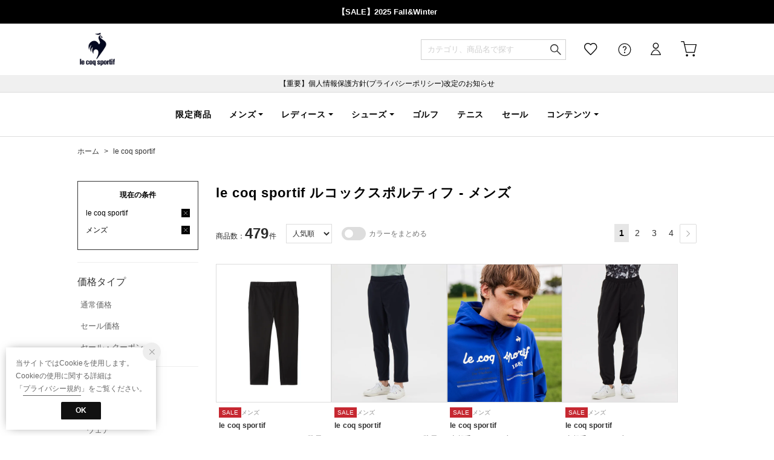

--- FILE ---
content_type: application/javascript
request_url: https://assets.ext.sprocket.bz/feature-conditional-tracker-1.1.1.js
body_size: 791
content:
(function(){"use strict";try{if(typeof document!="undefined"){var e=document.createElement("style");e.appendChild(document.createTextNode("")),document.head.appendChild(e)}}catch(t){console.error("vite-plugin-css-injected-by-js",t)}})();
/*!
 * name - feature-conditional-tracker-1.1.1
 * commit - 4101986
 * copyright - (c) 2024 Sprocket, Inc.
 */
function T(e, n, t, a, o, c, i) {
  if (typeof e != "string" || e === "") {
    const r = `fatal: conditionalTracker: id is invalid: ${e}`;
    return new Error(r);
  }
  if (typeof n != "function") {
    const r = `fatal: conditionalTracker: ${e}: invalid parameter: ${n}`;
    return new Error(r);
  }
  if (typeof t != "number" || t < 0) {
    const r = `fatal: conditionalTracker: ${e}: invalid parameter: ${t}`;
    return new Error(r);
  }
  if (typeof a != "number" || a < 0) {
    const r = `fatal: conditionalTracker: ${e}: invalid parameter: ${a}`;
    return new Error(r);
  }
  if (typeof o != "number" || o < 0) {
    const r = `fatal: conditionalTracker: ${e}: invalid parameter: ${o}`;
    return new Error(r);
  }
  if (typeof c != "function") {
    const r = `fatal: conditionalTracker: ${e}: invalid parameter: ${c}`;
    return new Error(r);
  }
  if (typeof i != "number" || i < 0) {
    const r = `fatal: conditionalTracker: ${e}: invalid parameter: ${i}`;
    return new Error(r);
  }
  return !0;
}
const g = window.SPSDK.debug("custom:conditionalTracker");
let w = () => {
};
async function d(e) {
  const {
    id: n,
    // トラッキングID
    condition: t = () => !0,
    // トラッキングを実行する条件
    interval: a = 500,
    // リトライ間隔
    retry: o = 20,
    // リトライ回数 処理は最大でリトライ+1回実行される
    delay: c = 0,
    // 条件が揃った後何秒待ってからトラッキング処理を実行するか
    trackerFunction: i = () => window.SPSDK.track(n),
    // トラッキング処理
    sleepBefore: r = 0
    // トラッキング処理の前に何秒待つか
  } = e;
  let f = 0, s = !1;
  w = () => {
    s = !0;
  };
  const u = T(n, t, a, o, c, i, r);
  if (u instanceof Error)
    throw u;
  r > 0 && await new Promise((l) => setTimeout(l, r)), await new Promise((l) => {
    (function m() {
      if (!(++f > o || s))
        if (t())
          l(!0);
        else
          return g(`info: retrying... ${f}/${o})`), setTimeout(m, a);
    })();
  }), setTimeout(() => {
    s || i();
  }, c);
}
async function $(e) {
  const n = window.SPSDK.debug("custom:dataconnect");
  let t = "";
  n("Tracker initialized"), setInterval(() => {
    const a = window.location.href;
    if (t === "") {
      n("Initial location set"), t = a, d(e), n("Tracker started");
      return;
    }
    if (t !== a) {
      n("Location changed"), t = a, w(), d(e), n("Tracker restarted");
      return;
    }
  }, 500);
}
export {
  $ as conditionalTracker
};


--- FILE ---
content_type: application/javascript
request_url: https://store.descente.co.jp/resources/js/search/jquery.search-quickview-storestock.js?rev=c661de667cde00284be891997e060820107a32ee_1767770043_491325
body_size: 3406
content:
  // カタログの店舗在庫 Modal 表示
   // 店舗在庫 Modal 表示
   $('body').on('click', '.trgShowStorestock', function (e) {
    $('.shopStockList').addClass('loading');
    $('.shopStockList').empty();
    $('.shopStockProduct .shopStockProduct_img').empty();
    // e.preventDefault();
    var commodityCode = $(this).attr('data-commoditycode');
    var shopCode = $(this).attr('data-shopcode');
    var commoditySize = $(this).attr('data-commoditySize');
    var imgurl = $(this).attr('data-imgurl');
    var colorName = $(this).attr('data-color');
    var displaymode = $('#displayMode').val();
    $('[data-remodal-id=item-shopStock-modal]').attr('data-shopstock-commoditycode', commodityCode);
    if(displaymode == 'pc'){
      $('[data-remodal-id=item-shopStock-modal]').attr('data-shopstock-commoditycode', commodityCode).remodal().open();
    }
    $(".shopStockProduct .shopStockProduct_Size").text(commoditySize);
    $(".shopStockProduct .shopStockProduct_Name").text(colorName);
    $(".shopStockProduct .shopStockProduct_img").append(
      '<img title="" alt="'+ commodityCode +'" src="' + imgurl + '" />'
    );

    if(displaymode == 'sp'){
      $('#item-shopStock-modal_commodity').fadeIn(200);
    }
    shopStockList(shopCode, commodityCode);
  });

  shopStockList = function (shopCode, commodityCode) {
    // console.log(shopCode);
    var url = '/commodity/json/' + shopCode + '/' + commodityCode + '/placestock';
    // var url = 'https://qacontents.locondo.jp/mediaqa/fitfitstatic/common/js/placestock_sample.jsonp';
    $.ajax({
      type: 'GET',
      url: url,
      dataType: 'json',
      cache: false,
      jsonpCallback: 'stockcallback',
    }).done(function (data) {
      // console.log(data.stockList);
      //都道府県を抽出した配列を作成
      var prefectureArray = []
      $.each(data.stockList, function (i, shoplist) {
        prefectureArray.push(shoplist.prefectureName);
      });
      //都道府県の重複なしの配列
      var uniquePrefectureArray = Array.from(new Set(prefectureArray));
      // console.log(uniquePrefectureArray);

      //都道府県 多言語対応
      if ($('#siteLanguage').val() === 'en') {
        var prefectureMap = {
          '北海道': 'Hokkaido',
          '青森県': 'Aomori',
          '岩手県': 'Iwate',
          '宮城県': 'Miyagi',
          '秋田県': 'Akita',
          '山形県': 'Yamagata',
          '福島県': 'Fukushima',
          '茨城県': 'Ibaraki',
          '栃木県': 'Tochigi',
          '群馬県': 'Gunma',
          '埼玉県': 'Saitama',
          '千葉県': 'Chiba',
          '東京都': 'Tokyo',
          '神奈川県': 'Kanagawa',
          '新潟県': 'Niigata',
          '富山県': 'Toyama',
          '石川県': 'Ishikawa',
          '福井県': 'Fukui',
          '山梨県': 'Yamanashi',
          '長野県': 'Nagano',
          '岐阜県': 'Gifu',
          '静岡県': 'Shizuoka',
          '愛知県': 'Aichi',
          '三重県': 'Mie',
          '滋賀県': 'Shiga',
          '京都府': 'Kyoto',
          '大阪府': 'Osaka',
          '兵庫県': 'Hyogo',
          '奈良県': 'Nara',
          '和歌山県': 'Wakayama',
          '鳥取県': 'Tottori',
          '島根県': 'Shimane',
          '岡山県': 'Okayama',
          '広島県': 'Hiroshima',
          '山口県': 'Yamaguchi',
          '徳島県': 'Tokushima',
          '香川県': 'Kagawa',
          '愛媛県': 'Ehime',
          '高知県': 'Kochi',
          '福岡県': 'Fukuoka',
          '佐賀県': 'Saga',
          '長崎県': 'Nagasaki',
          '熊本県': 'Kumamoto',
          '大分県': 'Oita',
          '宮崎県': 'Miyazaki',
          '鹿児島県': 'Kagoshima',
          '沖縄県': 'Okinawa'
        };
      }

      //都道府県の見出しを作成
      $.each(uniquePrefectureArray,function(i,prefectureName){
        if ($('#siteLanguage').val() === 'en') {
          var translatedPrefectureArray = prefectureMap[uniquePrefectureArray[i]];
          console.log(translatedPrefectureArray);
        } else {
          var translatedPrefectureArray = uniquePrefectureArray[i];
        }
        $(".shopStockList").append(
          '<div class="PrefectureWrap accordion">'
          +'<h3 class="PrefectureName trg">'+translatedPrefectureArray+'</h3>'
          +'<ul class="acco-inner shopListWrap" data-Prefecture="'+uniquePrefectureArray[i] +'">'
          +'<div class="shopListInner_head"><p class="shopListInner_head_shopName">' + i18next.t('search:text.店舗名') +'</p><p class="shopListInner_head_symbol">' + i18next.t('search:text.在庫状況') +'</p></div>'
          +'</ul>'
          +'</div>'
        );
      });

      //都道府県に各リストを挿入
      $.each(data.stockList, function (i, shoplist) {
        var schema = $('#schema').val();
        if (shoplist.stockQuantity <= 0 && schema != 'charles') {
          // console.log(shoplist.placeName + 'は在庫が' + shoplist.stockQuantity + 'のため非表示');
          return;
        } else {
          if (shoplist.stockQuantity <= 0) {
            var stockSymbol = '×';
          } else if (shoplist.stockQuantity <= 2) {
            var stockSymbol = '△';
          } else if (shoplist.stockQuantity > 2) {
            var stockSymbol = '○';
          }
          var mapShopName = '';
          if (schema == 'charles') {
            var mapShopName = 'CHARLES+%26+KEITH+'
          }

          //TODO 住所動的に
          var shopAddress ='';
          var shopTel ='';
          if(schema == 'descente'){
            shopAddress = shoplist.address;
            shopTel = '<br><a href="tel:'+ shoplist.phoneNumber +'">'+ shoplist.phoneNumber +'</a>';
          }

          $('ul[data-Prefecture="' + shoplist.prefectureName + '"]').append(
            '<li class="stockShop_List">'
            + '<p class="stockShop_PlaceName">' + shoplist.placeName
            + '<a href="https://www.google.com/maps/search/?api=1&query=' + mapShopName + shoplist.placeName + '"class="stockShop_MapLink" target="_blank">' + i18next.t('search:text.地図') + '</a></p>'
            +'<span class="stockShop_Address">'+ shopAddress + shopTel + '</span>'
            + '<span class="stockShop_stockSymbol">' + stockSymbol + '</span>'
            + '</li>'
          );
        }
      });
      //子要素がない都道府県を非表示
      $.each($('.PrefectureWrap'), function (i) {
        if ($(this).find("ul > li").length == 0) {
          $(this).hide();
        }
      });

      //店舗在庫Modal アコーディオン
      $(".accordion .trg").on('click', function () {
        $(this).next("ul").slideToggle("fast");
        $(this).toggleClass("open");
      });

      //charles 残りわずか・注釈を表示
      var storestock_caption = "<ul class='shopStock-modal_note_list'>"
        + "<li>" + i18next.t('search:text.在庫数は常に変動しますので、来店された際に在庫がない場合もございます。予めご了承ください。') + "</li>"
        + "</ul>";

      var schema = $('#schema').val();
      if (schema == 'charles') {
        var storestock_caption = "<p class='shopStock-modal_note'>△ ･･･ 残りわずか　× ･･･ 在庫なし</p>"
          + "<ul class='shopStock-modal_note_list'>"
          + "<li>在庫数は常に変動しますので、来店された際に在庫がない場合もございます。予めご了承ください。</li>"
          + "<li>店舗でのお取り置きはいたしかねます。</li>"
          + "</ul>";
      }
      if (schema == 'descente') {
        var storestock_caption = "<p class='shopStock-modal_note'>△ ･･･ 残りわずか　× ･･･ 在庫なし</p>"
        + "<ul class='shopStock-modal_note_list'><li class='uk-text-danger'>店頭在庫のオンラインストアへのお取り寄せは行っておりません。</li>"
        + "<li>在庫ありの表示でも完売の場合や、店舗へご来店頂いたお客様を優先させていただくため、お取り置き不可の場合もございます。<br>詳しくはご利用店舗に直接お電話にてお問合せください。</li>"
        + "<li>在庫数は常に変動しますので、来店された際に在庫がない場合もございます。予めご了承ください。</li>"
        + "<li>人気商品や、イベント開催中は、特に在庫状況の変化が早いため、在庫ありの表示でも売り切れの場合がございます。予めご了承ください。</li>"
        + "<li>諸事情により店頭と価格が違う場合がある事を予めご了承ください。</li>"
        + "</ul>";
      }

      $(".shopStockList").append(storestock_caption);

      //loading解除
      $('.shopStockList').removeClass('loading');
    }).fail(function (data) {
      executeFlag = false;
    });

  }